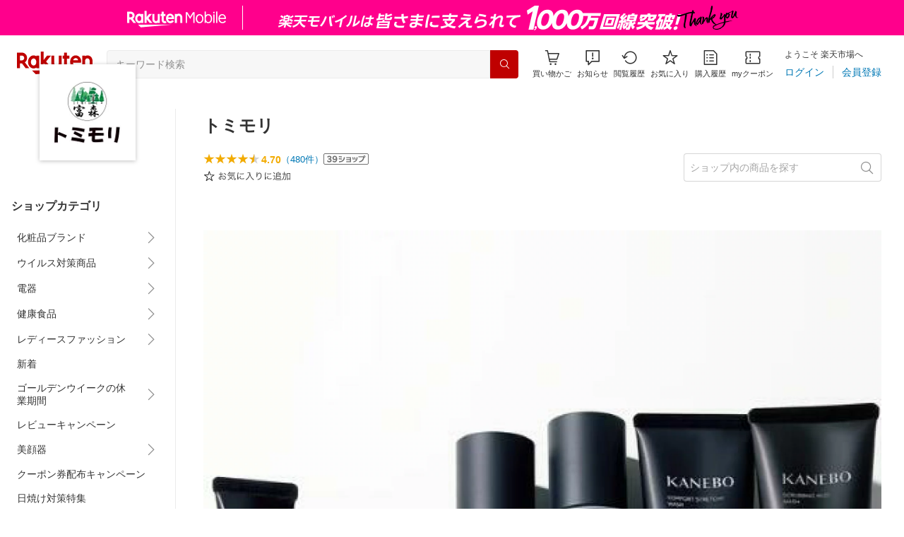

--- FILE ---
content_type: application/javascript
request_url: https://cart-api.step.rakuten.co.jp/rms/mall/cart/jsonp/list/?sid=161&callback=r2jsonp17686519340641804074652051666
body_size: -16
content:
r2jsonp17686519340641804074652051666({"status":"300","message":"cartKey not created.","count":""})